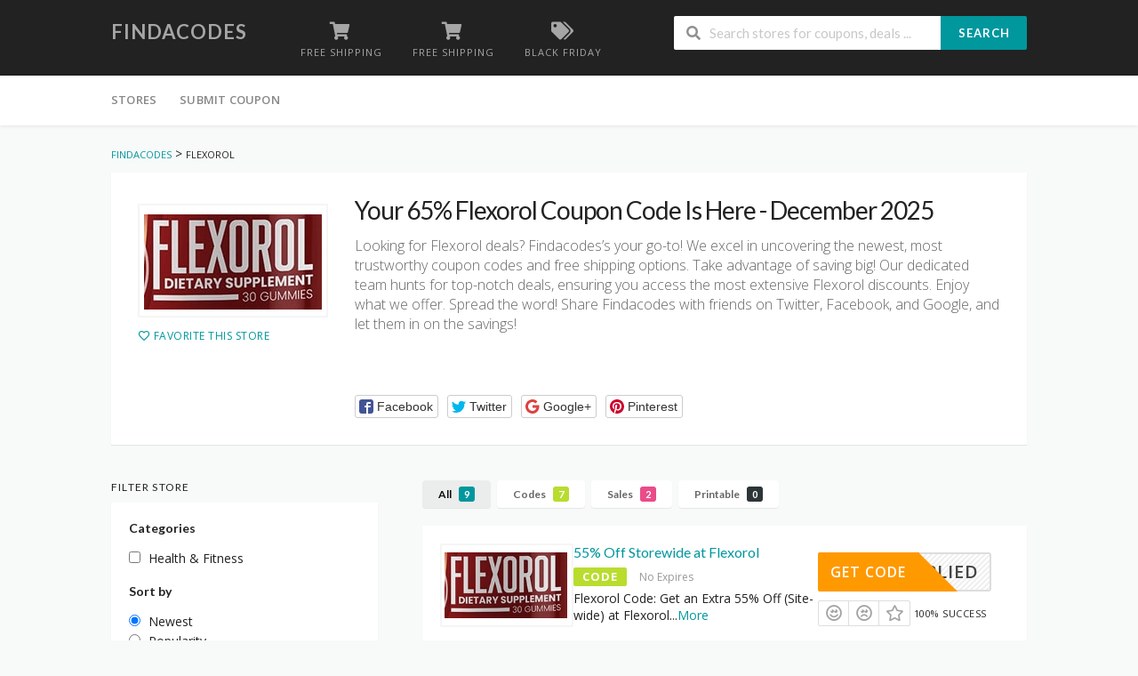

--- FILE ---
content_type: text/javascript
request_url: https://www.findacodes.com/wp-content/themes/wp-coupon/assets/js/global.js?ver=1.3.4
body_size: 9703
content:
/**
 * Set Cookie
 *
 * @param cname
 * @param cvalue
 * @param exdays
 */
function setCookie( cname, cvalue, exdays ) {
    var d = new Date();
    d.setTime(d.getTime() + (exdays*24*60*60*1000));
    var expires = "expires="+d.toUTCString();
    document.cookie = cname + "=" + cvalue + "; " + expires;
}

/**
 * Get Cookie
 *
 * @param cname
 * @returns {string}
 */
function getCookie( cname ) {
    var name = cname + "=";
    var ca = document.cookie.split(';');
    for(var i=0; i<ca.length; i++) {
        var c = ca[i];
        while (c.charAt(0)==' ') c = c.substring(1);
        if (c.indexOf(name) == 0) return c.substring(name.length,c.length);
    }
    return "";
}

function isEmail( email ) {
    var re = /^([\w-]+(?:\.[\w-]+)*)@((?:[\w-]+\.)*\w[\w-]{0,66})\.([a-z]{2,6}(?:\.[a-z]{2})?)$/i;
    return re.test( email );
}

function string_to_number( string ) {
    if ( typeof string === 'number' ) {
        return string;
    }
    if ( typeof string === 'string' ) {
        var n = string.match(/\d+$/);
        if (n) {
            return parseFloat(n[0]);
        } else {
            return 0;
        }
    }
    return 0;
}


var is_support_copy_command = function(){
    if ( typeof document.queryCommandSupported !== "undefined" ) {
        return document.queryCommandSupported("copy");
    }
    return false;
};


function copyText( text ){
	var div = document.createElement( 'div' );
	div.innerHTML = text;
	div.style.height = '';
	div.style.position = 'fixed';
	div.style.bottom = '0';
	div.style.left = '0';
	div.style.opacity = '0';
	div.style.display = 'block';
	div.style.overflow = 'hidden';
	div.style.zIndex = 9999999999;
	document.body.appendChild( div );
	
	var range = document.createRange();  
   range.selectNode(div);  
   window.getSelection().addRange(range);
   
	var selection = window.getSelection();
	selection.removeAllRanges();
	selection.addRange(range);
   var successful = false;
	
   try {
	 successful = document.execCommand('copy');   
   } catch(err) {  
	 
   }
 
	window.getSelection().removeAllRanges();
	div.remove();
	return successful;
}


jQuery( document ).ready(function( $ ) {
	"use strict";

    var  $document = $( document );

	var html = $('html');

    if ( ! is_support_copy_command() ){
        $("body").addClass( 'no-copy-cmd' );
    }
    // Video
    $("body").fitVids();

	// IE<8 Warning
	if (html.hasClass("ie6") || html.hasClass("ie7")) {
		$("body").empty().html('UPDATE YOUR BROWSER');
	}

    function openLoginModal(){
        $('.wpu-login-btn').trigger('click');
    }

    // New letter input
    function fix_newsletter_input_width(){
        $( '.newsletter-box-wrapper').each( function(){
            var form = $( this).find( 'form' );
            var w = form.width();
            var btn = form.find( '.submit-btn');
            var input = form.find( '.submit-input');
            var bw = btn.outerWidth();
            var iw = w - bw - parseFloat( input.css( 'padding-left' ) ) - parseFloat( input.css( 'padding-right' ) );
            input.width( iw );
        } );
    }
    fix_newsletter_input_width();
    $( window).resize( function(){
        fix_newsletter_input_width();
    } );

    // Toggle More/less coupon content
    $('body').on( 'click', '.coupon-item .more, .coupon-item .less', function( e ){
        e.preventDefault();
        var more = $( this );
        var p = more.closest( '.coupon-item' );
        p.toggleClass('show-full');
    } );


    // Ajax load more coupons
    $( '.ajax-coupons').each( function(){
        var p = $( this );

        $( '.load-more', p ).on( 'click', function() {
            var more = $( this);
            //var p = more.parents( '.ajax-coupons' );
            var btn = more.find('.button');

            if ( btn.hasClass('loading') ) {
                return false;
            }
            btn.addClass('loading');

            var link = btn.data('link');
            var cat_id = btn.data('cat-id');
            var type = btn.data('type');
            var next_page = btn.attr( 'data-next-page' );
            var text = btn.html();
            var loading= btn.data('loading-text');
            if ( loading !== '' ) {
                btn.html( loading );
            }

            var _doing = btn.data( 'doing' ) || '';
            if ( typeof _doing === "undefined" || _doing === '' ){
                _doing = 'load_coupons'
            }

            if ( typeof cat_id !== "undefined" && cat_id != '' ) {
                _doing = 'load_category_coupons';
            }

            if ( typeof link === "undefined" || link != '' ) {
                link = btn.attr('href');
            }

            var args = btn.data( 'args' );

            $.ajax( {
                data: {
                    action: 'wpcoupon_coupon_ajax',
                    'st_doing': _doing,
                    'current_link': link,
                    'cat_id': cat_id,
                    'type' : type,
                    'next_page': next_page,
                    '_wpnonce': ST._wpnonce,
                    'args': args
                },
                type: 'post',
                url: ST.ajax_url,
                dataType: 'json',
                cache: false,
                success: function( response ){
                    btn.removeClass('loading');
                    btn.html( text );
                    var content = $( response.data.content );
                    $( '.st-list-coupons', p ).append( content );
                    $( '.coupon-des', content ).removeClass( 'show-full' );
                    btn.attr('data-next-page', response.data.next_page );
                    if ( response.data.next_page > 0 ) {
                    } else {
                        more.remove();
					}
					
                    listingCouponItem( content );
					voteCouponInit( content );
	
					if( 'load_store_coupons' == _doing ){
						if( response.data.pagenum_url &&'' != response.data.pagenum_url ){
							if( window.history.pushState ){
								history.pushState( null, null, response.data.pagenum_url );
							}
						}
						if( response.data.next_pagenum_url &&'' != response.data.next_pagenum_url ){
							btn.attr('href',response.data.next_pagenum_url);
						}
						
					}
                }
            } );
            return false;
        } );

    } );

	// Ajax Coupon Store Filter By Categories
	$('.widget_store_cat_filter').each( function(){
		var filter_widget = $(this);
		$('.store-filter-cat-item', filter_widget).on('click', function(){
			var $this = $(this);
			var store_cat_filter = [];
			
			$( filter_widget).find('.store-filter-cat').each(function(){
				if($(this).is(':checked')){
					var cat_slug = $(this).val();
					if( '' != cat_slug ){
						store_cat_filter.push( cat_slug );
					}
				}
            });
          
            
            //Build url for ajax target
            var store_base_url = filter_widget.find('.store_base_pagenum_url').val();
            var parse_base_url = wpcoupon_get_all_getvar( store_base_url );
            var build_url_args, url_args = {};
            
            if( parse_base_url.coupon_type && '' != parse_base_url.coupon_type ){
                url_args.coupon_type = parse_base_url.coupon_type;
            }

            $( filter_widget ).find('.store-filter-sortby').each(function(){
				if( $(this).is(':checked') ){
					var sortby_slug = $(this).val();
					url_args.sort_by = sortby_slug;
				}
            });
            
            if( store_cat_filter.length > 0 ){
                url_args.coupon_cat = store_cat_filter.join(',');
            }
            
            build_url_args = $.param(url_args);
            
            var new_base_url = wpcoupon_remove_param('coupon_type',store_base_url);
            new_base_url = wpcoupon_remove_param('sort_by',new_base_url);
            new_base_url = wpcoupon_remove_param('coupon_cat',new_base_url);
            
            var target_url;
            if( new_base_url.indexOf("?") !== -1 ){
                target_url = new_base_url + '&' + build_url_args;
            }else{
                target_url = new_base_url + '?' + build_url_args;
            }
			var container_target = filter_widget.closest('.site-content').find('.content-area #coupon-listings-store .ajax-coupons');
			var filter_bar_target = filter_widget.closest('.site-content').find('.content-area #coupon-filter-bar');
			
            container_target.addClass('ui segment').append('<div class="wpcoupon-ajax-overlay"><div class="ui active dimmer"><div class="ui tiny text loader"></div></div></div>');
            
            $.ajax( {
                type: 'get',
                url: target_url,
                dataType: 'html',
                cache: false,
                beforeSend: function(){
                    $('.item',filter_widget).addClass('disabled');
                },
                success: function( response ){
					var content = $(response).find('.ajax-coupons').html();
					
					var filter_bar_content = $(response).find('#coupon-filter-bar').html();
					container_target.removeClass('ui segment');
					container_target.html('').append(content);
					filter_bar_target.html('').append(filter_bar_content);
					
                    if( window.history.pushState ){
                        history.pushState( null, null, target_url );
                    }
                    $('.item',filter_widget).removeClass('disabled');
                }
            } );

		});
	});
	
	// Ajax Coupon Category Filter Sort By
	$('.widget_coupon_cat_filter').each( function(){
		var filter_widget = $(this);
		$('.coupon-cat-sortby', filter_widget).on('click', function(){
			var $this = $(this);
            //Build url for ajax target
            var store_base_url = filter_widget.find('.store_base_pagenum_url').val();
            var parse_base_url = wpcoupon_get_all_getvar( store_base_url );
            var build_url_args, url_args = {};
            
            if( parse_base_url.coupon_type && '' != parse_base_url.coupon_type ){
                url_args.coupon_type = parse_base_url.coupon_type;
            }

            $( filter_widget ).find('.coupon-cat-sortby').each(function(){
				if( $(this).is(':checked') ){
					var sortby_slug = $(this).val();
					url_args.sort_by = sortby_slug;
				}
            });
            
            build_url_args = $.param(url_args);
            
            var new_base_url = wpcoupon_remove_param('coupon_type',store_base_url);
            new_base_url = wpcoupon_remove_param('sort_by',new_base_url);
            
            var target_url;
            if( new_base_url.indexOf("?") !== -1 ){
                target_url = new_base_url + '&' + build_url_args;
            }else{
                target_url = new_base_url + '?' + build_url_args;
			}
			var container_wrap = filter_widget.closest('.site-content').find('.site-main');
			var container_target = filter_widget.closest('.site-content').find('.content-area #cat-coupon-lists');
			var filter_bar_target = filter_widget.closest('.site-content').find('.content-area #couponcat-filter-bar');
			
            container_target.addClass('ui segment').append('<div class="wpcoupon-ajax-overlay"><div class="ui active dimmer"><div class="ui tiny text loader"></div></div></div>');
            
            $.ajax( {
                type: 'get',
                url: target_url,
                dataType: 'html',
                cache: false,
                beforeSend: function(){
                    $('.item',filter_widget).addClass('disabled');
                },
                success: function( response ){
					var content = $(response).find('#cat-coupon-lists').html();
					var filter_bar_content = $(response).find('#couponcat-filter-bar').html();
					var coupon_loadmore = $(response).find('.couponcat-pagination-wrap');

					container_target.removeClass('ui segment').html('').append(content);
					filter_bar_target.html('').append(filter_bar_content);

					container_wrap.find('.couponcat-pagination-wrap').remove();
					container_wrap.append(coupon_loadmore);
					
                    if( window.history.pushState ){
                        history.pushState( null, null, target_url );
                    }
                    $('.item',filter_widget).removeClass('disabled');
                }
            } );

		});
    });

	// Store load more ajax
    $(document).on('click', '.store-load-more .button', function(e){
        e.preventDefault();
        var target_url = $(this).attr('href');
        target_url = wpcoupon_remove_param('_',target_url);
        var container_target = $(this).closest('.site-content').find('.content-area #coupon-listings-store .ajax-coupons');
        container_target.addClass('ui segment').prepend('<div class="wpcoupon-ajax-overlay"><div class="ui active dimmer"><div class="ui tiny text loader"></div></div></div>');
        var expired_heading = container_target.attr('data-expired_heading');
		var group_expired = (container_target.attr('data-group_expired') && 'yes' == container_target.attr('data-group_expired')) ? true : false;
		$.ajax( {
            type: 'get',
            url: target_url,
            dataType: 'html',
            cache: false,
            beforeSend: function(){
                $(this).addClass('disabled');
            },
            success: function( response ){
                var coupon_content = $(response).find('.ajax-coupons .store-listings').html();
                var coupon_loadmore = $(response).find('.ajax-coupons .store-load-more');

                container_target.removeClass('ui segment').find('.wpcoupon-ajax-overlay').remove();
               
                //container_target.find('.store-listings').append(coupon_content);
				if ( group_expired ) {
					var expired_items = $(response).find('.couponstore-expired-items').html();
					var content_no_expired = $(response).find('.couponstore-normal-items').html();
					
					if ( content_no_expired ) {
						container_target.find('.couponstore-normal-items').append(content_no_expired);
					}
					
					if ( expired_items ) {
						if ( $('.store-listings .couponstore-list-expired').length > 0 ) {
							$('.couponstore-expired-items').append(expired_items);
						} else {
							container_target.append('<div class="couponstore-list-expired"><h2 class="section-heading coupon-status-heading">'+expired_heading+'</h2><div class="couponstore-expired-items">' + expired_items + '</div></div>');
						}
					}
				} else {
					container_target.find('.store-listings').append(coupon_content);
				}

                container_target.find('.store-load-more').remove();   
                if( coupon_loadmore.length > 0 ){
                    var next_page_url = coupon_loadmore.find('.button').attr('href');
                    next_page_url = wpcoupon_remove_param('_',next_page_url);
                    coupon_loadmore.find('.button').attr('href',next_page_url);

                    if( next_page_url && '' != next_page_url ){
                        container_target.append(coupon_loadmore);
                    }
                }
                if( window.history.pushState ){
                    history.pushState( null, null, target_url );
                }
                $(this).removeClass('disabled');

				if ( group_expired && $('.couponstore-list-expired').lenght > 0 ) {
					$('html, body').animate({
						scrollTop: $('.couponstore-list-expired').offset().top
					}, 600);
				}
            }
        } );
	} );
	
	// Coupon category load more ajax
    $(document).on('click', '.couponcat-load-more .button', function(e){ // .couponcat-load-more .button, .tax-coupon_category .pagination .item.page-numbers
        e.preventDefault();
		var target_url = $(this).attr('href');
		var el_class = $(this).attr('class');
		target_url = wpcoupon_remove_param('_',target_url);
		var container_wrap = $(this).closest('.site-content').find('.site-main');
        var container_target = $(this).closest('.site-content').find('.content-area #cat-coupon-lists');
        container_target.addClass('ui segment').prepend('<div class="wpcoupon-ajax-overlay"><div class="ui active dimmer"><div class="ui small text loader"></div></div></div>');
		var expired_heading = container_target.attr('data-expired_heading');

		var group_expired = (container_target.attr('data-group_expired') && 'yes' == container_target.attr('data-group_expired')) ? true : false;

        $.ajax( {
            type: 'get',
            url: target_url,
            dataType: 'html',
            cache: false,
            beforeSend: function(){
                $(this).addClass('disabled');
            },
            success: function( response ){
                var coupon_content = $(response).find('#cat-coupon-lists').html();
				var coupon_loadmore = $(response).find('.couponcat-pagination-wrap');
				container_target.removeClass('ui segment').find('.wpcoupon-ajax-overlay').remove();
				
				if ( 'item page-numbers' == el_class ) {
					container_target.html('').append(coupon_content);
					$('#cat-coupon-lists').focus();
				} else {
					if ( group_expired ) {
						var expired_items = $(response).find('.couponstore-expired-items').html();
						var content_no_expired = $(response).find('.couponstore-normal-items').html();
						
						if ( content_no_expired ) {
							container_target.find('.couponstore-normal-items').append(content_no_expired);
						}
						
						if ( expired_items ) {
							if ( $('#cat-coupon-lists .couponstore-list-expired').length > 0 ) {
								$('.couponstore-expired-items').append(expired_items);
							} else {
								container_target.append('<div class="couponstore-list-expired"><h2 class="section-heading coupon-status-heading">'+expired_heading+'</h2><div class="couponstore-expired-items">' + expired_items + '</div></div>');
							}
						}
					} else {
						container_target.append(coupon_content);
					}
				}
				container_wrap.find('.couponcat-pagination-wrap').remove();
				container_wrap.append(coupon_loadmore);
				
                if( window.history.pushState ){
                    history.pushState( null, null, target_url );
                }
                $(this).removeClass('disabled');

				if ( group_expired && $('.couponstore-list-expired').lenght > 0 ) {
					$('html, body').animate({
						scrollTop: $('.couponstore-list-expired').offset().top
					}, 600);
				}
				
            }
        } );
    } );
    
    function wpcoupon_get_all_getvar( url ){
        var vars = {};
        var parts = url.replace(/[?&]+([^=&]+)=([^&]*)/gi, function(m,key,value) {
            vars[key] = value;
        });
        return vars;
    }

    function wpcoupon_remove_param(key, sourceURL) {
        var rtn = sourceURL.split("?")[0],
            param,
            params_arr = [],
            queryString = (sourceURL.indexOf("?") !== -1) ? sourceURL.split("?")[1] : "";
        if (queryString !== "") {
            params_arr = queryString.split("&");
            for (var i = params_arr.length - 1; i >= 0; i -= 1) {
                param = params_arr[i].split("=")[0];
                if (param === key) {
                    params_arr.splice(i, 1);
                }
            }

            rtn = rtn + "?" + params_arr.join("&");

            var check_url = rtn.split("?");
            if( ! check_url[1] || ''  == check_url[1] ){
                rtn = check_url[0];
            }
        }
        return rtn;
    }


	// Coupon Filter -Tabs
	( function() {

        $( '.filter-coupons-by-type').each( function() {
            var filter_tabs =  $( this );
            var target = filter_tabs.data( 'target' );
            var p;
            try {
                if ( target !== '' ) {
                    p =  $( target );
                } else {
                    var p = $( '.store-listings' );
                }
            } catch ( e ) {
                var p = $( '.store-listings' );
            }

            $('a', filter_tabs ).click( function() {

                $('a', filter_tabs ).removeClass('active');

                var btn = $(this);
                btn.addClass('active');
                var filter = btn.data('filter') || '';
                if ( filter !== '' ) {
                    if ( filter == 'all' ) {
                       // $( '.section-heading, .load-more', p).show();
                        $( '.store-listing-item', p).removeAttr( 'style' );
                        p.find( '.load-more').show();
                    } else {
                       // $( '.section-heading, .load-more', p).hide();
                        $( '.store-listing-item', p).not( $( '.c-type-'+filter, p) ).css( { 'display' :'none' } );
                        $( '.store-listing-item.c-type-'+filter, p).css( { 'display' :'block' } );
                        p.find( '.load-more').hide();
                    }
                }
            });

        } );


        // Filter by tabs
        $( '.filter-coupons-by-tab').each( function(){

            var tabs = $( this );
            var target = tabs.data( 'target' ) || '';
            if ( target == '' ) {
                return  false;
            }

            var wrapper = $( target );

            $('a', tabs ).click( function() {

                $('a', tabs ).removeClass('active');

                var btn = $(this);
                btn.addClass('active');
                var filter = btn.data('filter') || '';
                if ( filter !== '' ) {
                    $( '.coupon-tab-content', wrapper).addClass( 'hide').removeClass('active');
                    $( '.coupon-tab-content'+filter).removeClass( 'hide').addClass('active');
                }
            });

        } );

        $( '.filter-coupons-by-tab a').eq( 0 ).trigger( 'click' );

	} )();

    // Vote coupon
    $( 'body' ).on( 'click', '.coupon-vote', function ( e ) {
        e.preventDefault();
        var btn = $( this);
        var p = btn.parent();
        // if is this coupon is already voted
        if ( p.hasClass('voted') ) {
            return false;
        }
        var coupon_id =  btn.data('coupon-id') || undefined;
        var type =  btn.data('vote-type') || 'up';
        if ( typeof coupon_id === "undefined" ) {
            return false;
        }

        btn.addClass('active');
        p.addClass('voted');
        setCookie('c_vote_id_'+coupon_id, type, ST.vote_expires );
        $.ajax( {
            data: { action: 'wpcoupon_coupon_ajax', 'st_doing': 'vote_coupon', vote_type: type , 'coupon_id' : coupon_id, '_wpnonce': ST._wpnonce },
            type: 'post',
            url: ST.ajax_url,
            dataType: 'json',
            success: function( response ){
                // coupon-vote
                try {
                    $( '.ajax-favorite-stores-box' ).html( response.data );
                } catch ( e ) {

                }
                $( 'body').trigger( 'st_coupon_favorite_stores_changed' );

            }
        } );
	} );
	
	// Show or hide coupon store submit form
	$( 'body' ).on( 'click', '.submit-coupon-button', function( e ){
		e.preventDefault();
		var parent_node = $(this).closest('.coupon-store-main');
		var target_block = parent_node.find('#store-submit-coupon');

		if( target_block.is('.hide') ){
			target_block.slideDown('medium').removeClass('hide');
			$(this).addClass( 'current' );
		}else{
			target_block.slideUp('medium').addClass('hide');
			$(this).removeClass( 'current' );
		}
	} );


    /**
     * Active voted coupon
     */
    function voteCouponInit( context ){
        if (  typeof context === undefined ) {
            context = $( 'body' );
        }
        $( '.coupon-vote' , context ).each( function () {
            var btn = $( this );
            var coupon_id =  btn.data('coupon-id') || undefined;
            var type =  btn.data('vote-type') || 'up';
            if ( typeof coupon_id == "undefined" ) {
                return;
            }

            var c_vote = getCookie( 'c_vote_id_'+coupon_id );
            if (  c_vote ==  type ) {
                btn.addClass('active');
                btn.parent().addClass('voted');
            }

        } );
    }
    voteCouponInit();

    // Print coupon image
    $( 'body' ).on( 'click', '.btn-print-coupon', function( e ){
        e.preventDefault();
        var img = $( this).attr( 'href' );

        var print_modal = window.open( img ,"" );
        print_modal.focus();
        print_modal.onload = function () { print_modal.print();}

    } );


    /**
     *  Open Modal on load
     */
    function openCouponModal( coupon_id ){
        if (  typeof coupon_id === "undefined" || coupon_id < 0 ) {
            coupon_id = string_to_number(ST.share_id);
            if (coupon_id <= 0) {
                if (  ST.coupon_id  ) {
                    coupon_id = string_to_number( ST.coupon_id );
                }
            }
        }

        var modal_settings = {
            selector: {
                close    : '.close'
            },

            onVisible: function(){

            },
        };

        if ( coupon_id > 0 ) {

            if ( coupon_id && $( '.coupon-modal[data-modal-id="'+coupon_id+'"]' ).length > 0 ) {
                $( '.coupon-modal[data-modal-id="'+coupon_id+'"]' ).hide();
                var $context =  $( '.coupon-modal[data-modal-id="'+coupon_id+'"]').eq( 0 );
                if ( ! is_support_copy_command() ) {
                    $context.find( '.modal-code .coupon-code .ui').removeClass( 'action' ).find( '.button').remove();
                }

                $context.modal( modal_settings ).modal('show');

            } else if ( coupon_id > 0 ) {
                if ( window[ 'opening_coupon_' + coupon_id ] ) {
                    return false;
                }
                window[ 'opening_coupon_' + coupon_id ] = true;
                $.ajax( {
                    data: { action: 'wpcoupon_coupon_ajax', 'st_doing': 'get_coupon_modal', 'hash' : coupon_id, '_wpnonce': ST._wpnonce },
                    type: 'post',
                    url: ST.ajax_url,
                    dataType: 'json',
                    error: function(){
                        delete  window[ 'opening_coupon_' + coupon_id ];
                    },
                    success: function( response ){
                        var content =  $( response.data );
                        delete  window[ 'opening_coupon_' + coupon_id ];

                        $( 'body').append( content ) ;
                        var $context =  $( '[data-modal-id="'+coupon_id+'"]');
                        if ( ! is_support_copy_command() ) {
                            $context.find( '.modal-code .coupon-code .ui').removeClass( 'action' ).find( '.button').remove();
                        }
                        if ( $context.hasClass('coupon-modal') ) {
                            couponModalDetails( );
                            voteCouponInit( content );
                            $context.modal(modal_settings).modal('show');

                        }
                    }
                } );
            }
        }// end if has hash
    }

    if ( ST.auto_open_coupon_modal && typeof ST.current_coupon_id !== "undefined" ) {
        openCouponModal( ST.current_coupon_id );
    } else {
        openCouponModal();
    }

    $( window ).on( 'let_open_coupon_modal', function(){
        openCouponModal( );
    } );


    /**
     * Track coupon when click
     * @since 1.2.5
     */
    function track_coupon( coupon_id ){
        $.ajax( {
            url: ST.ajax_url,
            cache: false,
            data: {
                coupon_id: coupon_id,
                action: 'wpcoupon_coupon_ajax',
                st_doing: 'tracking_coupon',
                _coupon_nonce: ST._coupon_nonce,
                _wpnonce: ST._wpnonce,
            },
            type: 'GET',
            dataType: 'json',
            success: function ( response ) {}
        });
    }

    // when click to coupon link
    $( 'body' ) .on( 'click', '.coupon-button-type .coupon-button, .coupon-title a.coupon-link, .coupon-link', function ( e ) {
        e.preventDefault();

        var current_url, coupon_id, aff_url, t;
        current_url = $( this ).attr( 'href' );

        if ( ST.enable_single == 1 && $( this).hasClass( 'coupon-button' ) ) {
            coupon_id = $(this).data('coupon-id') || undefined;
            aff_url = $(this).attr('data-aff-url');
            current_url = $( this ).attr( 'href' );
            if ( ST.current_coupon_id == coupon_id ) {
                openCouponModal( ST.current_coupon_id );
            } else {
                t = $(this).attr('data-type') || '';
                if (
                    ( t == 'print' && ST.print_prev_tab != 1 )
                    || ( t == 'code' && ST.code_prev_tab != 1 )
                    || ( t == 'sale' && ST.sale_prev_tab != 1 )
                ) {
                    window.open( current_url, '_self');
                } else {
                    if ( ST.coupon_click_action === 'next' ) {
                        window.open(  aff_url, '_blank');
                        window.open( current_url, '_self');  
                    } else {
                        window.open( current_url, '_blank');
                        window.open( aff_url, '_self');
                    }
                }

            }
            return false;

        } else if ( ST.enable_single == 1 && $(e.target).hasClass( 'coupon-link' ) ) {
            current_url = $( this ).attr( 'href' );
            window.open( current_url, '_self' );
        } else {
            coupon_id = $(this).data('coupon-id') || undefined;

            if ( typeof coupon_id == "undefined") {
                return false;
            }

            // Copy code to clipboard
            var code = $(this).attr('data-code') || '';
            if (code && code != '') {
                copyText(code);
            }

            t = $(this).attr('data-type') || '';

            // Track print coupon clicked
            if ( t === 'print' ) {
                track_coupon( coupon_id );
            }

            if (
                ( t == 'print' && ST.print_prev_tab != 1 )
                || ( t == 'code' && ST.code_prev_tab != 1 )
                || ( t == 'sale' && ST.sale_prev_tab != 1 )
            ) {
                //aff_url = $(this).attr('data-aff-url');
                //window.open( current_url, '_self' );
                openCouponModal( coupon_id );
            } else {
                aff_url = $(this).attr('data-aff-url');
                current_url = $(this).attr('href');

                if ( ST.coupon_click_action === 'next' ) {
                    window.open(  aff_url, '_blank');
                    window.open( current_url, '_self');
                } else {
                    window.open( current_url, '_blank');
                    window.open( aff_url, '_self');
                }

                return false;
            }
        }
    } );


    // Listing Item
	function listingCouponItem( context ) {

        if ( typeof context === "undefined" ) {
            context = $( 'body' );
        }

        // remove tooltip copy if not support
        if ( ! is_support_copy_command() ) {
            $( '.coupon-button-type .coupon-button', context).removeAttr( 'data-tooltip' );
        }

        var store_listing_item;
        if ( $( '.store-listing-item', context).length > 0 ){
             store_listing_item = $( '.store-listing-item', context );
        } else {
             store_listing_item = context;
        }

        if ( typeof store_listing_item == 'undefined' ) {
            return false;
        }
        if ( store_listing_item.length == 0 ) {
            return false;
        }

		store_listing_item.each( function(){
			// Open Modal
			var coupon_modal = $(this).find('.coupon-modal');

			// Reveal box
			var reveal_link = $(this).find('.coupon-footer li a');
			var reveal_content = $(this).find('.reveal-content');
			reveal_link.each( function() {
				$(this).click( function(){

					reveal_link.removeClass('active');
					$(this).addClass('active');
					//$(this).toggleClass('active');

					var reveal_link_data = $(this).attr('data-reveal');
					reveal_content.each( function() {
						if( $(this).hasClass(reveal_link_data) ) {
							reveal_content.removeClass('active');
							$(this).addClass('active');
							
							$(this).find('.close').click( function() {
								$(this).parent().removeClass('active');
								reveal_link.removeClass('active');
							});

                            $(this).trigger('reveal_content_open', [ reveal_link_data ] );
						}
					});
					return false;
				});
			} );

            // when reveal_content open
            $('.reveal-content', $(this) ).on( 'reveal_content_open' , function ( $el , $item ) {
                var obj = $( this );
                if ( obj.hasClass( 'reveal-comments' ) && !obj.hasClass('comments-loaded')) {
                    obj.addClass('comments-loaded');
                    get_coupon_comments( obj );
                }
            } );

            function get_coupon_comments( $el ) {
                var coupon_id = $el.data( 'coupon-id' );
                var area =  $('.comments-coupon-'+coupon_id );

                $.ajax( {
                    data: { action: 'wpcoupon_coupon_ajax', 'st_doing': 'get_coupon_comments',  'coupon_id' : coupon_id, '_wpnonce': ST._wpnonce },
                    type: 'get',
                    url: ST.ajax_url,
                    dataType: 'json',
                    success: function( response ){
                        area.html( response.data );
                        area.trigger('comments_loaded');
                    }
                } );

                area.on( 'comments_loaded' , function(){
                    // Ajax load more commment
                    $('.load-more-btn', area ).bind( 'click', function(){
                        var btn = $( this );
                        var c_paged =  $( this).data('c-paged');
                        $.ajax( {
                            data: { action: 'wpcoupon_coupon_ajax', 'st_doing': 'get_coupon_comments',  'coupon_id' : coupon_id, c_paged : c_paged, '_wpnonce': ST._wpnonce },
                            type: 'get',
                            url: ST.ajax_url,
                            dataType: 'json',
                            success: function ( response ) {
                                btn.parent().remove();
                                area.append( response.data );
                                area.trigger( 'comments_loaded' );
                            }
                        } );

                        return false;
                    } );
                    // END load more comments
                } );
            }// end  get_coupon_comments

            // send mail to friend

            $( '.reveal-email', $(this) ).each( function() {
                var f = $( this );

                $( 'input', f ).focus( function() {
                    $( this ).parent().removeClass('error');
                } );

                $( '.email_send_btn', f).click( function() {

                    var coupon_id = f.data('coupon-id') || '';
                    if ( coupon_id == '' ) {
                        return false;
                    }

                    var email = $( 'input.email_send_to', f).val() || '';
                    if ( ! isEmail( email ) ) {
                        $( '.input', f ).addClass( 'error' );
                        return false;
                    }
                    // send to server
                    $.ajax( {
                        data: { action: 'wpcoupon_coupon_ajax', 'st_doing': 'send_mail_to_friend', email: email, 'coupon_id' : coupon_id, '_wpnonce': ST._wpnonce },
                        type: 'post',
                        url: ST.ajax_url,
                        dataType: 'json',
                        success: function ( response ) {
                            $( '.email_send_to', f ).val('');
                            $( '.send-mail-heading',  f).text( response.data );
                        }
                    } );

                } );
            } );

            // END send mail to friend
		});

        $('form.coupon-comment-form  input, form.coupon-comment-form  textarea').focus( function() {
            $( this ).parent().removeClass('error');
        } );

        // Submit comment form
        $( 'form.coupon-comment-form', context ).submit( function() {

            var f = $( this );
            var data = f.serialize();

            // validate form
            var c = $('textarea.comment_content',f ).val();
            var n = $('input.comment_author',f).val() || false;
            var e = $('input.comment_author_email',f).val() || false;
            var is_error = false;
            if ( c.length < 3 ) {
                $('.field.comment_content', f ).addClass('error');
                is_error = true;
            }

            if ( n !== false ) {
                if (n.length < 3) {
                    $('.field.comment_author', f).addClass('error');
                    is_error = true;
                }
            }

            if ( e !== false ) {
                var re = /^([\w-]+(?:\.[\w-]+)*)@((?:[\w-]+\.)*\w[\w-]{0,66})\.([a-z]{2,6}(?:\.[a-z]{2})?)$/i;
                if (e.length < 3 || !re.test( e ) ) {
                    $('.field.comment_author_email', f).addClass('error');
                    is_error = true;
                }
            }


            if ( ! is_error ) {
                $.ajax({
                    data: data,
                    type: 'post',
                    url: ST.ajax_url,
                    dataType: 'html',
                    success: function ( response ) {
                        var r;
                        try {
                            r = JSON.parse(response);
                        } catch (e) {
                            r = response;
                        }

                        if ( typeof r == "string" ){
                             $( '.success.message', f).hide();
                             $( '.negative.message', f).show().html( r );
                        } else {
                             $('textarea.comment_content',f).val('');

                             if ( r.success === true || r.success === 'true' ) {
                                 $( '.success.message', f).show().html(r.data );
                                 $( '.negative.message', f).hide();
                             } else {
                                 $( '.success.message', f).hide().html( r.data  );
                                 $( '.negative.message', f).show();
                             }
                        }
                    }
                });
            }
            return false;
        } );
        // END Submit comment form

        // Save coupon
        $( '.coupon-save', context ).each( function () {

            var btn = $( this );
            var id = btn.data( 'coupon-id' );

            var icon ='star', empty_icon = 'outline empty', loading_icon = 'spinner loading';

            var child = btn;
            if ( btn.find( '.icon').length > 0 ) {
                child =  btn.find( '.icon');
            }

            try {

                if ( id > 0 && ST.my_saved_coupons.indexOf( id.toString() ) > -1 ){

                    child.removeClass(empty_icon).removeClass( loading_icon ).addClass( icon );
                    btn.addClass('active added');
                    btn.attr('data-tooltip',ST.saved_coupon );

                } else {

                }

            } catch ( e ) {

            }

            btn.click( function(e){
                e.preventDefault();

                if ( ST.user_logedin != 1 ) {
                    //alert( ST.login_warning );
                    // remove modal if is opening
                    $( '.ui.modals, ui modal').removeClass( 'visible active').addClass( 'hidden' );
                    openLoginModal();
                    return false;
                }

                // ajax add store to favorite
                if ( btn.hasClass('disabled') ) {
                    return false;
                }

                var action = 'save_coupon';

                if (  btn.hasClass('added') ) {
                    action = 'remove_saved_coupon';
                }

                child.addClass(loading_icon).removeClass( icon ). removeClass( empty_icon );

                $.ajax( {
                    data: { action: 'wpcoupon_coupon_ajax', 'st_doing': action , 'id' : id, '_wpnonce': ST._wpnonce },
                    type: 'post',
                    url: ST.ajax_url,
                    dataType: 'json',
                    success: function( response ){
                        if ( action == 'save_coupon' ) {
                            child.removeClass(empty_icon).removeClass( loading_icon ).addClass( icon );
                            btn.addClass('active added');
                            btn.attr( 'data-tooltip', ST.saved_coupon );
                        } else {
                            child.addClass(empty_icon).removeClass( loading_icon).removeClass(loading_icon).addClass( icon );
                            btn.removeClass('active added');
                             btn.attr( 'data-tooltip', ST.save_coupon );
                        }

                        btn.removeClass( 'disabled' );

                        try {
                            $( '.ajax-saved-coupon-box' ).html( response.data );
                            listingCouponItem( $( '.ajax-saved-coupon-box' ) );

                        } catch ( e ) {

                        }

                        // Trigger event handle
                        $( 'body').trigger( 'st_coupon_saved_coupons_changed' );
                    }
                } );

                return false;

            } );
        } );

        // END save coupon

	} // END function listingCouponItem
    listingCouponItem();


	// Initializing Form Elements
	function InitializingFormElements() {
		$('.dropdown').dropdown();
		$('.ui.checkbox').checkbox();
	}
    InitializingFormElements();


	// Initializing Search Loading

    window._search_xhr = null;
    window._search_timeOut = null;

    function ajax_search_coupons( val , f ){
        window._search_xhr = $.ajax( {
            //url: ST.ajax_url,
            url: ST.ajax_url,
            cache: false,
            data: {
                ajax_sc: val,
                action: 'wpcoupon_coupon_ajax_search',
            },
            type: 'GET',
            dataType: 'json',
            success: function ( response ) {
                f.removeClass( 'loading' );
                var r, w;
                if ( f.find( '.results').length > 0 ) {

                } else {
                    f.append( '<div class="results"></div>' );
                }

                r =  f.find( '.results');
                var html = '';
                if ( response.results.length > 0 ) {
                    $( response.results ).each( function( index, result ){
                        html+=  '<div class="result">' +
                            '<a href="' + result.url + '"></a>' +
                            '<div class="image">'+result.image+'</div>'+
                            '<div class="content">' +
                            '<div class="title">'+result.title+'</div>' +
                            //'<div class="description">'+result.description+'</div>' +
                            '</div>' +
                            '</div>';
                    } );

                    if ( html !== '' ) {
                        w =  f.outerWidth();
                        if( typeof response.action !== "undefined" ) {
                            html+='<a class="action" href="'+response.action.url+'">'+response.action.text+'</a>'
                        }
                        r.html(html);
                        r.css( { 'width': w+'px' } ).addClass('items ui transition visible');
                    }

                } else if ( val !== '' ){

                    r.removeClass('items ui transition visible');
                    /*

                    html+=  '<div class="result not-found">' +
                        '<div class="content">' +
                        '<div class="title">'+ST.no_results+'</div>' +
                        '</div>' +
                        '</div>';

                    w =  f.outerWidth();
                    r.html(html);
                    r.css( { 'width': w+'px' } ).addClass('items ui transition visible');
                    */

                } else {
                    r.removeClass('items ui transition visible');
                }

            }
        } );
    }

    // Submit search form when click button
    $( 'form#header-search .button').click( function(){
        var f =   $( this ).closest('form');
        var val = $( 'input[name="s"]', f ).val();
        if ( val && val.trim() != '' ) {

            if ( window._search_xhr ) {
                window._search_xhr.abort();
                window._search_xhr = null;
            }

            ajax_search_coupons( val, f );
        }
    } );

    $( '.header-search-input .prompt' ).on( 'keyup', function( e ) {
        var input = $( this );
        var val = input.val();
        var f =  input.parent();
        if ( window._search_xhr ) {
            window._search_xhr.abort();
            window._search_xhr = null;
        }

        if ( val && val.trim() != '' ) {
            f.addClass( 'loading' );
            ajax_search_coupons( val, f );
        } else {
            f.removeClass( 'loading' );
            f.find( '.results').hide().removeClass( 'visible' ).removeAttr( 'style' );
        }

    } );



	// Show coupon detail on modal
	function couponModalDetails(  ) {
		$( '.coupon-modal' ).each( function() {
			var coupon_popup_detail = $(this).find('.coupon-popup-detail');
			var show_detail = $(this).find('.show-detail a');
			coupon_popup_detail.hide();
			
			$(show_detail).click( function() {
				if ( $(show_detail).hasClass('show-detail-on') ) {
					coupon_popup_detail.hide();
					$(this).removeClass('show-detail-on');
					$(this).find('i').removeClass('up').addClass('down');
				} else {
					coupon_popup_detail.show();
					$(this).addClass('show-detail-on');
					$(this).find('i').removeClass('down').addClass('up');
				}
				return false;
			} );

		} );
	}
    couponModalDetails();

	// Add to favorite
	( function() {

        // add Store to favorite
        $('.add-favorite').each( function(){

            var btn = $( this );
            var id = btn.data( 'id' );
            var icon ='heart', empty_icon = 'empty', loading_icon = 'spinner';

            try {

                if ( id > 0 && ST.my_favorite_stores.indexOf( id.toString() ) > -1 ){
                    btn.find('.icon').removeClass('empty loading').removeClass( loading_icon ).addClass( icon );
                    btn.addClass('added');

                    btn.find('span').html( ST.added_favorite );

                    if ( btn.hasClass( 'icon-popup' ) ) {
                        btn.attr( 'title', ST.added_favorite );
                    }

                } else {

                    if ( btn.hasClass( 'icon-popup' ) ) {
                        btn.attr( 'title', ST.add_favorite );
                    }

                }

            } catch ( e ) {

            }

            btn.click( function() {
                if ( ST.user_logedin != 1 ) {
                    //alert( ST.login_warning );
                    openLoginModal();
                    return false;
                }

                // ajax add store to favorite
                if ( btn.hasClass('disabled') ) {
                    return false;
                }

                btn.addClass( 'disabled' );
                var action = 'add_favorite';
                if (  btn.hasClass('added') ) {
                    action = 'delete_favorite';
                }

                btn.find( '.icon').addClass('loading').removeClass( icon).addClass( loading_icon );

                $.ajax( {
                    data: { action: 'wpcoupon_coupon_ajax', 'st_doing': action , 'id' : id, '_wpnonce': ST._wpnonce },
                    type: 'post',
                    url: ST.ajax_url,
                    dataType: 'json',
                    success: function( response ){
                        if ( action == 'add_favorite' ) {
                            btn.find('.icon').removeClass('empty loading').removeClass( loading_icon ).addClass( icon );
                            btn.addClass('added');
                            btn.find('span').html( ST.added_favorite );
                            if ( btn.hasClass( 'icon-popup' ) ) {
                                btn.attr( 'title', ST.added_favorite );
                            }
                        } else {
                            btn.find('.icon').addClass('empty').removeClass( loading_icon).removeClass('loading').addClass( icon );
                            btn.removeClass('added');
                            btn.find('span').html( ST.add_favorite );

                            if ( btn.hasClass( 'icon-popup' ) ) {
                                btn.attr( 'title', ST.add_favorite );
                            }
                        }

                        btn.removeClass( 'disabled' );

                        try {
                            $( '.ajax-favorite-stores-box' ).html( response.data );
                        } catch ( e ) {

                        }
                        $( 'body').trigger( 'st_coupon_favorite_stores_changed' );
                    }
                } );
                return false;
            });

        } );

	} )();

    // auto close message
    $('.message .close').on('click', function() {
        $(this).closest('.message').transition('fade');
    });



    // When click copy on modal
    $( 'body').on( 'click',  '.modal-code .coupon-code .button', function( e ){
        e.preventDefault();
        var btn = $( this);
        var  p = btn.closest( '.coupon-code' );
        var code = p.find( 'input.code-text').val();
        if ( code ) {
            if ( copyText( code ) ) {
                btn.find( 'span' ) .html( ST.copied );
                setTimeout( function(){
                    btn.find( 'span' ) .html( ST.copy );
                }, 3000 );
            } else {

            }
        }
    } );


    // Content Toggle
    $( '.content-toggle').on( 'click', '.show-more', function( e ){
        e.preventDefault();
        $( this ).hide( );
        $( '.content-more', $( this).parent()).slideDown( 400 );
    } );

    // Superfish Menu Toggle
    var mobileBreakPoint = 790;
    var navMenu = $('.primary-navigation .st-menu');

    $( '.menu-item-has-children').append( '<div class="nav-toggle-subarrow"><i class="plus icon"></i></div>' );
    $('#nav-toggle').click(function () {
        navMenu.toggleClass("st-menu-mobile");
    });

    $('.nav-toggle-subarrow, .nav-toggle-subarrow .nav-toggle-subarrow').click(function () {
        $(this).parent().toggleClass("nav-toggle-dropdown");
    });

    $( window ).resize( function(){
        var w = $( window ).width();
        if ( navMenu.hasClass( 'st-menu-mobile' ) ) {
            if ( w > mobileBreakPoint ) {
                navMenu.removeClass("st-menu-mobile");
            }
        }
    } );

    ST.header_sticky = string_to_number( ST.header_sticky );
    if ( ST.header_sticky ) {
        // Header sticky
        var headerNav = $('#site-header-nav');
        headerNav.wrap('<div id="site-header-nav-wrapper"></div>');
        var headerNavWrapper = $('#site-header-nav-wrapper');
        headerNavWrapper.css({height: headerNav.height(), display: 'block'});
        $( window).resize( function(){
            headerNavWrapper.css({height: headerNav.height(), display: 'block'});
        } );
        var navTop = headerNavWrapper.offset().top;

        $(document).scroll(function () {
            var top = $(document).scrollTop();
            var adminbarH = 0;
            var is_fixed_admin_bar = false;
            var w = $( window).width();
            if ( w > mobileBreakPoint ) {

                if ($('#wpadminbar').length > 0) {
                    adminbarH = $('#wpadminbar').height();
                    is_fixed_admin_bar = ( $('#wpadminbar').css('position') === 'fixed' ) ? true : false;
                }

                if (top > navTop - adminbarH) {
                    $('body').addClass('sticky-header');
                    headerNav.css({position: 'fixed', top: ( is_fixed_admin_bar ) ? adminbarH : 0, left: 0, right: 0, width: '100%'});
                } else {
                    $('body').removeClass('sticky-header');
                    headerNav.css({position: 'inherit', top: 'auto', left: 'auto', right: 'auto', width: '100%'})
                }
            } else {
                headerNav.css({position: 'inherit', top: 'auto', left: 'auto', right: 'auto', width: '100%'})
            }
        });
    }



    //$document.trigger( 'ajax_filter_loaded', [ html ] );

    $document.on( 'ajax_filter_loaded', function ( e, respond ) {
        var wrapper = $( '.st-coupons');
        wrapper.html( respond.data );
        listingCouponItem( wrapper );
    } );


});

jQuery(document).mouseup(function (e){
	var $ = jQuery;
    var container = $(".reveal-content");
    if (!container.is(e.target) && container.has(e.target).length === 0){
        container.removeClass('active');
        $('.coupon-footer li a').removeClass('active');
    }
});


